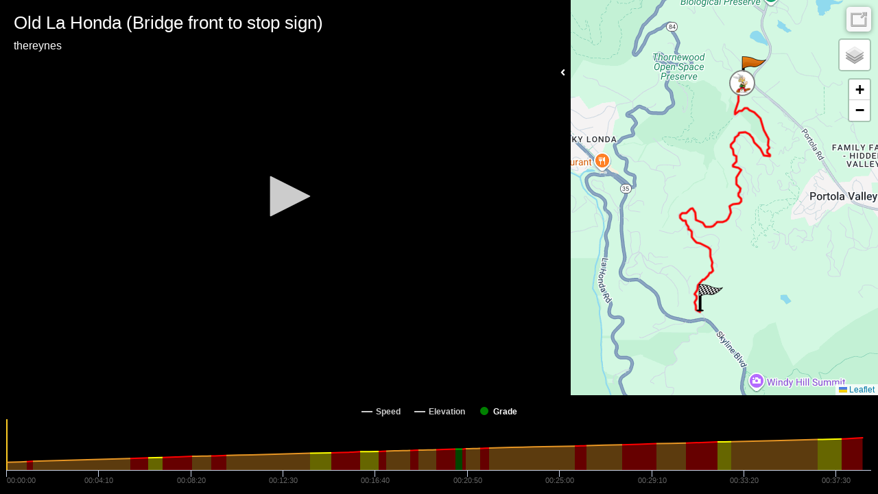

--- FILE ---
content_type: text/html; charset=UTF-8
request_url: https://player.kinomap.com/kcya7g?lang=us
body_size: 6614
content:
<!doctype html>
<html lang="us">
    <head prefix="og: http://ogp.me/ns# fb: http://ogp.me/ns/fb# video: http://ogp.me/ns/video#">
        <meta charset="utf-8">
        <meta http-equiv="X-UA-Compatible" content="IE=edge">
        <meta name="robots" content="noindex">
        <meta name="viewport" content="width=device-width, initial-scale=1, shrink-to-fit=no">
        <link rel="icon" type="image/png" href="https://player.kinomap.com/favicon.png"/>
        <!--[if IE]>
        <link rel="shortcut icon" type="image/x-icon" href="https://player.kinomap.com/favicon.ico"/>
        <![endif]-->
        <meta name="csrf-token" content="ZR8ubr6iN8h3gkYCEvQD909GDqCmbT6MxGuqAL7q">
        <meta name="locale" content="us">
        <title>Old La Honda (Bridge front to stop sign) - Kinomap</title>
            <meta property="fb:app_id"      content="181603978544236" />
    <meta property="og:type"        content="video.other" />
    <meta property="og:url"         content="https://player.kinomap.com/kcya7g" />
    <meta property="og:image"       content="https://dtn44hfc1xtr4.cloudfront.net/k/c/kcya7g_640x480.jpg?Expires=1768710111&Signature=dPCQvUteFJG8Dw0h3DgmhZP0rhPF0TDUmsE1956221EVaHpGHJ~JnYvvehIKGdQaP027NlnkdWCRe-vcbZDgRtE1eB5i88UQV7A8QHyNWZI69q5jpt8E6u-Mp9X-y-kXiwOzfd79RycqkNdVjORASXJpxLGppQcknge~bCsQzUXhFA863Z~G3rDTDJzlWOCHKA~rsewH5mR2MfDU6Rjnza~d8lM1IEBFBKHHESl2w2ambd3o157gXXMY~kaeDl1bZfN2ksMUBh0ZfT-0Kk520VSWDMfujcsEJqexRLG0h7aTTDr1heCJUQQD9msbHVncxbwVLkd6SoMts09go0WxTA__&Key-Pair-Id=K2LP1UK8MG3MI" />
    <meta property="og:title"       content="Old La Honda (Bridge front to stop sign)" />
    <meta property="og:description" content=" Kinomap Video " />
    <meta property="og:video:url"   content="https://dtn44hfc1xtr4.cloudfront.net/k/c/kcya7g.mp4?Expires=1768710111&amp;Signature=RNuqwZIKRc7Ybgc3beFE-7M18fecx-pJVh6kHahycXlxRvr4lrCuTzdc2-3Kh9Mw60GDaL5f916Mi4z~Strd3LFCk7NxOb0KTx0alV3rna-gxqcuqL9AGuYIwUKceimJZGiRFOlpLre86-IoLqORRv8HS~Uxu-BtskaLtA1Vh1UCAWEI2ckFA2LvDddzy2~5WD3eMQVMFwIBFifqOoNRAiSE5zD6WMjk0Ar3lrLPL09ubvLCMzflCk9zXP9u3~IeFwgOFDug9d3scbvZRX-1OulbtsrQ3PKQsNZHrfzGFvlUh7GvM-SxJG582zK0DMmHy28EMPqnk3j0xxtQVFUVnw__&amp;Key-Pair-Id=K2LP1UK8MG3MI" />

        <link rel="stylesheet" href="https://player.kinomap.com/css/app.css?id=b1357f81c188fbe45d94">

            <script type="text/javascript">
        let url = (window.location != window.parent.location)
            ? document.location.ancestorOrigins ? document.location.ancestorOrigins[0] : document.referrer
            : document.location.href;
        let onKinomap = url.includes('.kinomap.') ? 1 : 0
        let onDecathlon = url.includes('.decathlon.') ? 1 : 0
        window.filename        = 'kcya7g';
        window.player_options  = {"autoStart":false,"timeStart":0};
        window.onKinomap       = onKinomap;
        window.onDecathlon       = onDecathlon;
        window.unit            = 'metric';
        window.host            = '';
        window.canEdit         = '';
        window.isAdmin         = '';
    </script>
        <script defer src="https://use.fontawesome.com/releases/v5.0.10/js/all.js" integrity="sha384-slN8GvtUJGnv6ca26v8EzVaR9DC58QEwsIk9q1QXdCU8Yu8ck/tL/5szYlBbqmS+" crossorigin="anonymous"></script>
        <script src="https://player.kinomap.com/js/jwplayer-8.2.2/jwplayer.js"></script>
        <script>jwplayer.key="QQvw0G5d6xjep9+7t0kwKzJmIzaf6pesEe0nsVDnzRI=";</script>
        <script src="https://player.kinomap.com/js/lang.js"></script>
        <script src="https://player.kinomap.com/js/app.js?id=5287f5b16250419d6e1e"></script>
        <script src="https://maps.googleapis.com/maps/api/js?key=AIzaSyCBBJm6GXBCMDi0smKyDo1L5EJQDbiLV04"></script>
        <script>
            (function(i,s,o,g,r,a,m){i['GoogleAnalyticsObject']=r;i[r]=i[r]||function(){
                (i[r].q=i[r].q||[]).push(arguments)},i[r].l=1*new Date();a=s.createElement(o),
                m=s.getElementsByTagName(o)[0];a.async=1;a.src=g;m.parentNode.insertBefore(a,m)
            })(window,document,'script','//www.google-analytics.com/analytics.js','ga');

            ga('create', 'UA-473207-16', 'auto');
            ga('send', 'pageview');
        </script>
    </head>
    <body>
            <div id="main-container" class="main-container">
        <div id="loading" class="text-white text-center" style="font-size: 3rem;">
            <h3>Loading player...</h3>
            <i class="fas fa-sync fa-spin"></i>
        </div>
        <div id="video-map-container" class="video-container" style="display: none;">

            <div class="player-container">
                                <div id="dashboard" class="dashboard-data">
    <div id="dashboard-visibility">
        <span class="hide-dashboard d-none">
            <i class="fas fa-angle-right"></i>
        </span>
        <span class="show-dashboard">
            <i class="fas fa-angle-left"></i>
        </span>
    </div>
    <div id="metric-speed" class="metric d-none">
        <span class="metric-title">Speed</span>
        <span class="metric-data">-</span>
        <span class="metric-unit">km/h</span>
    </div>
    <div id="metric-elevation" class="metric d-none">
        <span class="metric-title">Elev.</span>
        <span class="metric-data">-</span>
        <span class="metric-unit">m</span>
    </div>
    <div id="metric-distance" class="metric d-none">
        <span class="metric-title">Dist.</span>
        <span class="metric-data">-</span>
        <span class="metric-unit">m</span>
    </div>
    <div id="metric-grade" class="metric d-none">
        <span class="metric-title">Grade</span>
        <span class="metric-data">-</span>
        <span class="metric-unit">%</span>
    </div>
</div>
                <div id="sync" class="sync-data">
    <i class="fas fa-sync" data-toggle="tooltip" data-placement="right" title="Synchronize the video and GPS"></i>
</div>
<div id="slopeEdited">
    The synchronization of this video is not possible anymore: the grades have already been checked.
    <br><a id="slopeEditedLink">Close</a>
</div>                <div id="thumbnail">
    <i class="fas fa-camera" data-toggle="tooltip" data-placement="left" title="Change the thumbnail of your video"></i>
</div>
<div id="thumbnailLoading">
    Loading...
</div>
<div id="thumbnailEdited">
    The thumbnail of the video was updated
    <br><a id="thumbnailEditedLink">Close</a>
</div>
<div id="thumbnailError">
    The thumbnail was not updated
    <br><a id="thumbnailErrorLink">Close</a>
</div>                <div id="video-player">Loading player...</div>
            </div>

            <div class="map-container">
                <div id="map" class="map"></div>
            </div>

        </div>

        <div id="chart" class="chart-container" style="display: none;"></div>
    </div>
    </body>
</html>


--- FILE ---
content_type: text/javascript;charset=UTF-8
request_url: https://player.kinomap.com/js/lang.js
body_size: 1502
content:
window.i18n = {"videoRestricted":"You should be logged in to see this video.","chart":{"speed":"Speed","elevation":"Elevation","grade":"Grade","HEART_RATE":"Heart Rate","BIKE_POWER":"Power","BIKE_SPEED":"Speed","BIKE_CADENCE":"Cadence","RUN_CADENCE":"Cadence","temperature":"Temperature","CADENCE":"Cadence","POWER":"Power","left_pedal_smoothness":"Left pedal smoothness","right_pedal_smoothness":"Right pedal smoothness","left_torque_effectiveness":"Left Torque Effectiveness","right_torque_effectiveness":"Right Torque Effectiveness","left_right_balance":"Left \/ Right Balance","battery_soc":"State of charge","gps_accuracy":"GPS accuracy","slope":"Grade"},"fullScreen":"Fullscreen","poi":{"skip_to":"Skip to"},"player":{"loading":"Loading player...","share":"Share this video","available_on_kinomap":"Available on Kinomap","copied":"Copied !","fullscreen":"Fullscreen","quality":"Quality","playbackRates":"Playback rates","rewind":"Rewind 10s","play":"Play","settings":"Settings","close":"Close","toggleChart":"Show \/ Hide chart","swapToDistance":"Display chart as distance","swapToDuration":"Display chart as duration"},"sync":{"tooltip":"Synchronize the video and GPS","text":"The synchronization of this video is not possible anymore: the grades have already been checked.","moveIcon":"Move the icon to the location on the map<br>corresponding to the moment of the video.","cancel":"Cancel","save":"Save"},"thumbnail":{"change":"Change the thumbnail of your video","loading":"Loading...","close":"Close","updated":"The thumbnail of the video was updated","notUpdated":"The thumbnail was not updated"}};